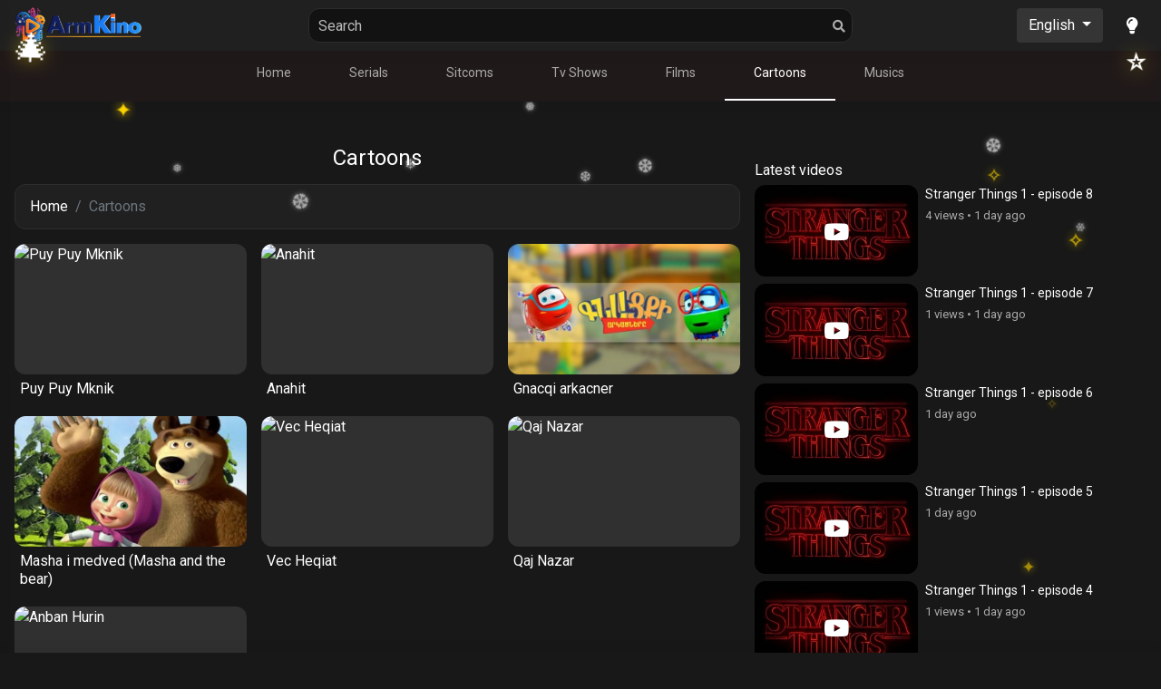

--- FILE ---
content_type: text/html; charset=UTF-8
request_url: https://www.armkino.am/en/cartoons
body_size: 6033
content:
<!doctype html><html lang="en-US"><head>
<link rel="dns-prefetch" href="//www.armkino.am">
<link rel="dns-prefetch" href="//cdn.jsdelivr.net">
<link rel="dns-prefetch" href="//www.googletagmanager.com">
<link rel="dns-prefetch" href="//quge5.com">
<link rel="dns-prefetch" href="//www.google.com">
<link rel="dns-prefetch" href="//www.opera.com">
<link rel="dns-prefetch" href="//www.mozilla.org">
<link rel="dns-prefetch" href="//support.microsoft.com">
<link rel="dns-prefetch" href="//support.apple.com">
<link rel="dns-prefetch" href="//img.youtube.com">
<link rel="dns-prefetch" href="//code.jquery.com">
<link rel="dns-prefetch" href="//stackpath.bootstrapcdn.com"><meta charset=UTF-8><meta name=viewport content="width=device-width, user-scalable=no, initial-scale=1.0, maximum-scale=1.0, minimum-scale=1.0"><meta name=csrf-token content="65bC2RMZw8WZ12wPcCokD33prtToyHizrSB3ZWe7"><meta http-equiv="X-UA-Compatible" content="ie=edge"><meta name=yandex-verification content="121c125ccbef2e03" ><meta property="fb:app_id" content="2586496984902556" ><title>Cartoons - ArmKino</title><meta name=description content="Watch online in high quality series, television programs, films, cartoons. Ditel onlayn full hd haykakan serialner Armkino.am"><meta name=keywords content="Armenian serials, tv programs, films, cartoons, sitcoms, armenian films, haykakan serialner, hayeren multikner"><link rel="canonical" href="https://www.armkino.am/en/cartoons"><meta property="og:title" content="Cartoons" ><meta property="og:description" content="Watch online in high quality series, television programs, films, cartoons. Ditel onlayn full hd haykakan serialner Armkino.am" ><meta property="og:locale" content="en_US" ><meta property="og:url" content="https://www.armkino.am/en/cartoons" ><meta property="og:type" content="video.movie" ><meta property="og:site_name" content="armkino" ><meta property="og:image" content="https://www.armkino.am/images/armkino-image.jpg" ><meta name=twitter:title content="Cartoons" ><meta name=twitter:description content="Watch online in high quality series, television programs, films, cartoons. Ditel onlayn full hd haykakan serialner Armkino.am" ><script type=application/ld+json>{"@context":"https:\/\/schema.org","@type":"video.movie","name":"Cartoons","description":"Watch online in high quality series, television programs, films, cartoons. Ditel onlayn full hd haykakan serialner Armkino.am","url":"https:\/\/www.armkino.am\/en\/cartoons","image":"https:\/\/www.armkino.am\/images\/armkino-image.jpg"}</script><link rel="icon" type=image/png href="https://www.armkino.am/images/favicon/favicon-96x96.png" sizes="96x96" ><link rel="icon" type=image/svg+xml href="https://www.armkino.am/images/favicon/favicon.svg" ><link rel="shortcut icon" href="https://www.armkino.am/images/favicon/favicon.ico" ><link rel="apple-touch-icon" sizes="180x180" href="https://www.armkino.am/images/favicon/apple-icon-180x180.png" ><link rel="manifest" href="/manifest.json"><link rel="stylesheet" href="/css/app.css"><script src=/js/app.js></script><!--[if IE 9]><link href="https://cdn.jsdelivr.net/gh/coliff/bootstrap-ie8/css/bootstrap-ie9.min.css" rel="stylesheet"><![endif]--><!--[if lte IE 8]><link href="https://cdn.jsdelivr.net/gh/coliff/bootstrap-ie8/css/bootstrap-ie8.min.css" rel="stylesheet"><script src=https://cdn.jsdelivr.net/g/html5shiv@3.7.3></script><![endif]--><script async src=https://www.googletagmanager.com/gtag/js?id=G-WZP47W19DC></script><script> window.dataLayer = window.dataLayer || []; function gtag(){dataLayer.push(arguments);} gtag('js', new Date()); gtag('config', 'G-WZP47W19DC'); </script><script src=https://quge5.com/88/tag.min.js data-zone="198018" async data-cfasync="false"></script>
<style>.page_speed_1363027498{ border: 1px solid #F7941D; background: #FEEFDA; text-align: center; clear: both; height: 75px; position: fixed; z-index: 9999;width: 100%;top:0 } .page_speed_980398829{ position: absolute; right: 3px; top: 3px; font-family: courier new; font-weight: bold; } .page_speed_778006379{ width: 700px; margin: 0 auto; text-align: left; padding: 0; overflow: hidden; color: black; } .page_speed_2047989602{ width: 75px; float: left; } .page_speed_2126435047{ width: 270px; float: left; font-family: Arial, sans-serif; } .page_speed_2084036090{ font-size: 14px; font-weight: bold; margin-top: 12px; } .page_speed_803909652{ font-size: 12px; margin-top: 6px; line-height: 12px; } .page_speed_1431015631{ float: left; }</style>
</head><body class="cartoons"><div class="snowflakes" aria-hidden="true"><div class="snowflake">❄</div><div class="snowflake">❅</div><div class="snowflake">❆</div><div class="snowflake">❄</div><div class="snowflake">❅</div><div class="snowflake">❆</div><div class="snowflake">❄</div><div class="snowflake">❅</div><div class="snowflake">❆</div><div class="snowflake">❄</div><div class="snowflake">❅</div><div class="snowflake">❆</div></div><div class="sparkles" aria-hidden="true"><div class="sparkle">✦</div><div class="sparkle">✧</div><div class="sparkle">✦</div><div class="sparkle">✧</div><div class="sparkle">✦</div><div class="sparkle">✧</div><div class="sparkle">✦</div><div class="sparkle">✧</div></div><div class="corner-decor top-left" aria-hidden="true">🎄</div><div class="corner-decor top-right" aria-hidden="true">⭐</div><style>/* ============ FESTIVE STRING LIGHTS ============ */.festive-lights { position: fixed; top: 0; left: 0; width: 100%; z-index: 9998; pointer-events: none; overflow: hidden;}.light-string { display: flex; justify-content: space-around; padding: 5px 0; background: linear-gradient(180deg, rgba(0,0,0,0.3) 0%, transparent 100%);}.light { width: 12px; height: 18px; border-radius: 50% 50% 50% 50% / 60% 60% 40% 40%; position: relative; animation: glow 1.5s ease-in-out infinite alternate;}.light::before { content: ''; position: absolute; top: -4px; left: 50%; transform: translateX(-50%); width: 4px; height: 6px; background: #333; border-radius: 2px 2px 0 0;}.light.red { background: #ff4444; box-shadow: 0 0 15px #ff4444, 0 0 30px #ff4444; animation-delay: 0s; }.light.gold { background: #ffd700; box-shadow: 0 0 15px #ffd700, 0 0 30px #ffd700; animation-delay: 0.3s; }.light.green { background: #44ff44; box-shadow: 0 0 15px #44ff44, 0 0 30px #44ff44; animation-delay: 0.6s; }.light.blue { background: #4444ff; box-shadow: 0 0 15px #4444ff, 0 0 30px #4444ff; animation-delay: 0.9s; }@keyframes glow { 0% { opacity: 0.6; filter: brightness(0.8); } 100% { opacity: 1; filter: brightness(1.3); }}/* ============ SNOW EFFECT ============ */.snowflakes { position: fixed; top: 0; left: 0; width: 100%; height: 100%; pointer-events: none; z-index: 100; overflow: hidden;}/* Keep videos and iframes above snow */video, iframe, .video-container, .embed-responsive, [class*="player"] { position: relative; z-index: 200;}.snowflake { position: absolute; top: -10%; color: #fff; font-size: 1em; text-shadow: 0 0 5px rgba(255,255,255,0.8); animation: snowfall linear infinite; opacity: 0.8;}.snowflake:nth-child(1) { left: 5%; animation-duration: 10s; animation-delay: 0s; font-size: 1.2em; }.snowflake:nth-child(2) { left: 15%; animation-duration: 12s; animation-delay: 1s; font-size: 0.8em; }.snowflake:nth-child(3) { left: 25%; animation-duration: 8s; animation-delay: 2s; font-size: 1.5em; }.snowflake:nth-child(4) { left: 35%; animation-duration: 14s; animation-delay: 0.5s; font-size: 1em; }.snowflake:nth-child(5) { left: 45%; animation-duration: 9s; animation-delay: 3s; font-size: 0.9em; }.snowflake:nth-child(6) { left: 55%; animation-duration: 11s; animation-delay: 1.5s; font-size: 1.3em; }.snowflake:nth-child(7) { left: 65%; animation-duration: 13s; animation-delay: 2.5s; font-size: 0.7em; }.snowflake:nth-child(8) { left: 75%; animation-duration: 10s; animation-delay: 4s; font-size: 1.1em; }.snowflake:nth-child(9) { left: 85%; animation-duration: 15s; animation-delay: 0.8s; font-size: 1.4em; }.snowflake:nth-child(10) { left: 92%; animation-duration: 7s; animation-delay: 2s; font-size: 0.85em; }.snowflake:nth-child(11) { left: 8%; animation-duration: 16s; animation-delay: 3.5s; font-size: 1.25em; }.snowflake:nth-child(12) { left: 50%; animation-duration: 11s; animation-delay: 1.2s; font-size: 0.95em; }@keyframes snowfall { 0% { transform: translateY(0) rotate(0deg) translateX(0); opacity: 0.8; } 25% { transform: translateY(25vh) rotate(90deg) translateX(15px); } 50% { transform: translateY(50vh) rotate(180deg) translateX(-15px); } 75% { transform: translateY(75vh) rotate(270deg) translateX(10px); } 100% { transform: translateY(110vh) rotate(360deg) translateX(-10px); opacity: 0.3; }}/* ============ SPARKLES ============ */.sparkles { position: fixed; top: 0; left: 0; width: 100%; height: 100%; pointer-events: none; z-index: 99; overflow: hidden;}.sparkle { position: absolute; color: #ffd700; font-size: 1.2em; animation: twinkle 2s ease-in-out infinite; text-shadow: 0 0 10px #ffd700;}.sparkle:nth-child(1) { top: 15%; left: 10%; animation-delay: 0s; }.sparkle:nth-child(2) { top: 25%; left: 85%; animation-delay: 0.4s; }.sparkle:nth-child(3) { top: 45%; left: 5%; animation-delay: 0.8s; }.sparkle:nth-child(4) { top: 60%; left: 90%; animation-delay: 1.2s; }.sparkle:nth-child(5) { top: 75%; left: 15%; animation-delay: 1.6s; }.sparkle:nth-child(6) { top: 35%; left: 92%; animation-delay: 0.2s; }.sparkle:nth-child(7) { top: 85%; left: 88%; animation-delay: 0.6s; }.sparkle:nth-child(8) { top: 10%; left: 50%; animation-delay: 1s; }@keyframes twinkle { 0%, 100% { opacity: 0.3; transform: scale(0.8); } 50% { opacity: 1; transform: scale(1.2); }}/* ============ CORNER DECORATIONS ============ */.corner-decor { position: fixed; font-size: 2.5rem; z-index: 9997; pointer-events: none; animation: bounce 3s ease-in-out infinite; filter: drop-shadow(0 0 10px rgba(255,215,0,0.5));}.corner-decor.top-left { top: 30px; left: 15px; animation-delay: 0s;}.corner-decor.top-right { top: 40px; right: 15px; animation-delay: 1.5s;}@keyframes bounce { 0%, 100% { transform: translateY(0) rotate(-5deg); } 50% { transform: translateY(-10px) rotate(5deg); }}</style><!--[if lte IE 9]><div></div><div class="page_speed_1363027498"><div class="page_speed_980398829"><a href="#" onclick="javascript:this.parentNode.parentNode.style.display='none'; return false;"><img src=https://www.armkino.am/images/browsers/close.png border=0 alt="Close this notice"></a></div><div class="page_speed_778006379"><div class="page_speed_2047989602"><img src=https://www.armkino.am/images/browsers/attention.png alt="Warning!"></div><div class="page_speed_2126435047"><div class="page_speed_2084036090">You are using an outdated browser</div><div class="page_speed_803909652">For a better experience using this site, please upgrade to a modern web browser.</div></div><div class="page_speed_2047989602"><a href="https://www.google.com/intl/en/chrome/" target="_blank"><img src=https://www.armkino.am/images/browsers/chrome.png border=0 alt="Get Google Chrome"></a></div><div class="page_speed_2047989602"><a href="https://www.opera.com/download" target="_blank"><img src=https://www.armkino.am/images/browsers/opera.png border=0 alt="Get Opera"></a></div><div class="page_speed_2047989602"><a href="https://www.mozilla.org/en-US/firefox/new/" target="_blank"><img src=https://www.armkino.am/images/browsers/firefox.png border=0 alt="Get Firefox"></a></div><div class="page_speed_2047989602"><a href="https://support.microsoft.com/en-us/help/17621/internet-explorer-downloads" target="_blank"><img src=https://www.armkino.am/images/browsers/IE.png border=0 alt="Get Internet Explorer"></a></div><div class="page_speed_1431015631"><a href="https://support.apple.com/downloads/safari" target="_blank"><img src=https://www.armkino.am/images/browsers/safari.png border=0 alt="Get Safari"></a></div></div></div><![endif]--><header class="position-relative"><div class="navbar-component"><div id="navbar-fixed"></div><div id="mobile-navbar-backdrop-filter"></div><div id="mobile-select-language-backdrop-filter"></div><div class="desktop-navbar"><div class="navbar-header" data-focus-search="false"><div class="logo-container"><div class="d-flex align-items-center"><div class="open-mobile-navbar-button-container"><button type=button class="icon-button" data-type="toggle-mobile-navbar"><i class="fas fa-bars"></i></button></div><a href="https://www.armkino.am/en"><img src=https://www.armkino.am/images/logo.png alt="ArmKino.am Logo" draggable="false"></a></div></div><div class="search-container" id="search-container"><form method="GET" action="https://www.armkino.am/en/search" accept-charset="UTF-8"><div class="back-button-container"><button type=button data-type="toggle-search" class="icon-button"><i class="fas fa-arrow-left"></i></button></div><div class="input-container"><input type=search id="navbar-search" name=q value="" placeholder="Search" autocomplete="off"><button type=submit class="search-button"><i class="fas fa-search"></i></button></div></form></div><div class="tools-container"><div class="d-flex align-items-center"><div class="search-icon-container"><button type=button data-type="toggle-search" class="icon-button" id="toggle-search"><i class="fas fa-search"></i></button></div><div class="d-none d-md-block"><div class="language-container"><button type=button class="btn dropdown-toggle" data-toggle="dropdown"> English </button><div class="dropdown-menu"><a rel="alternate" hreflang="hy-AM" data-type="language" class="dropdown-item " href="https://www.armkino.am/hy/cartoons">Armenian</a><a rel="alternate" hreflang="en-US" data-type="language" class="dropdown-item active" href="https://www.armkino.am/en/cartoons">English</a><a rel="alternate" hreflang="ru-Ru" data-type="language" class="dropdown-item " href="https://www.armkino.am/ru/cartoons">Russian</a></div></div></div><div class='dark-mode-toggle-container'><button type=button class="icon-button" data-type="switch-theme"><i class="fas fa-lightbulb"></i></button></div></div></div></div><div class="navbar-footer"><nav><ul><li><a href="https://www.armkino.am/en" class="" >Home</a></li><li><a href="https://www.armkino.am/en/serials" class="" >Serials</a></li><li><a href="https://www.armkino.am/en/sitcoms" class="" >Sitcoms</a></li><li><a href="https://www.armkino.am/en/tv-shows" class="" >Tv Shows</a></li><li><a href="https://www.armkino.am/en/films" class="" >Films</a></li><li><a href="https://www.armkino.am/en/cartoons" class="active" >Cartoons</a></li><li><a href="https://www.armkino.am/en/musics" class="" >Musics</a></li></ul></nav></div></div><div class="mobile-navbar"><div class="header"><div class="d-flex align-items-center"><div class="open-mobile-navbar-button-container"><button type=button class="icon-button" data-type="toggle-mobile-navbar"><i class="fas fa-bars"></i></button></div><a href="https://www.armkino.am/en"><img src=https://www.armkino.am/images/logo.png alt="ArmKino.am Logo" draggable="false"></a></div></div><div class="content"><div class="body"><nav><ul><li><a href="https://www.armkino.am/en" class="" >Home</a></li><li><a href="https://www.armkino.am/en/serials" class="" >Serials</a></li><li><a href="https://www.armkino.am/en/sitcoms" class="" >Sitcoms</a></li><li><a href="https://www.armkino.am/en/tv-shows" class="" >Tv Shows</a></li><li><a href="https://www.armkino.am/en/films" class="" >Films</a></li><li><a href="https://www.armkino.am/en/cartoons" class="active" >Cartoons</a></li><li><a href="https://www.armkino.am/en/musics" class="" >Musics</a></li></ul></nav></div><div class="footer"><div class="language-container"><button type=button class="btn w-100" data-type="toggle-mobile-select-language"><i class="fas fa-chevron-up mr-1"></i> Language: English <i class="fas fa-chevron-up ml-1"></i></button></div></div></div></div><div class="mobile-choice-language-container" data-show="false"><div class="header d-flex align-items-center"><button type=button class="icon-button" data-type="toggle-mobile-select-language"><i class="fas fa-times"></i></button><div>Choose your language</div></div><div class="content"><ul><li><a rel="alternate" hreflang="hy-AM" data-type="language" class="dropdown-item " href="https://www.armkino.am/hy/cartoons">Armenian</a></li><li><a rel="alternate" hreflang="en-US" data-type="language" class="dropdown-item active" href="https://www.armkino.am/en/cartoons">English</a></li><li><a rel="alternate" hreflang="ru-Ru" data-type="language" class="dropdown-item " href="https://www.armkino.am/ru/cartoons">Russian</a></li></ul></div></div></div></header><main class="container-fluid max-width row pl-0 pr-0"><article class="col-xl-9 p-0 pt-5"><div class="container overflow-x-hidden"></div><div class="general-pages"><h1 class="text-center">Cartoons</h1><div class="breadcrumbs-container"><ol class="breadcrumb"><li class="breadcrumb-item"><a href="https://www.armkino.am/en">Home</a></li><li class="breadcrumb-item active">Cartoons</li></ol></div><section><div class="row m-0"><div class="col-lg-3 col-md-4 col-sm-6 card-col"><div class="type-and-video-card-component"><a href="https://www.armkino.am/en/cartoons/video/puy-puy-mknik" class="embed-responsive embed-responsive-16by9" title="Puy Puy Mknik"><img src=https://img.youtube.com/vi/xuGRAxu-AZk/mqdefault.jpg class="embed-responsive-item" alt="Puy Puy Mknik" draggable="false"></a><h3><a href="https://www.armkino.am/en/cartoons/video/puy-puy-mknik" title="Puy Puy Mknik">Puy Puy Mknik</a></h3></div></div><div class="col-lg-3 col-md-4 col-sm-6 card-col"><div class="type-and-video-card-component"><a href="https://www.armkino.am/en/cartoons/video/anahit" class="embed-responsive embed-responsive-16by9" title="Anahit"><img src=https://img.youtube.com/vi/GM_kIIS6Gx4/mqdefault.jpg class="embed-responsive-item" alt="Anahit" draggable="false"></a><h3><a href="https://www.armkino.am/en/cartoons/video/anahit" title="Anahit">Anahit</a></h3></div></div><div class="col-lg-3 col-md-4 col-sm-6 card-col"><div class="type-and-video-card-component"><a href="https://www.armkino.am/en/cartoons/gnacqi-arkacner" class="embed-responsive embed-responsive-16by9" title="Gnacqi arkacner"><img src=https://www.armkino.am/images/uploads/gnacqi-arkacnern-5db4890460e05.jpg class="embed-responsive-item" alt="Gnacqi arkacner" draggable="false"></a><h3><a href="https://www.armkino.am/en/cartoons/gnacqi-arkacner" title="Gnacqi arkacner">Gnacqi arkacner</a></h3></div></div><div class="col-lg-3 col-md-4 col-sm-6 card-col"><div class="type-and-video-card-component"><a href="https://www.armkino.am/en/cartoons/masha-i-medved-masha-and-the-bear" class="embed-responsive embed-responsive-16by9" title="Masha i medved (Masha and the bear)"><img src=https://www.armkino.am/images/uploads/masha-i-medved-masha-and-the-bear-5da5cc6f7a98b.jpg class="embed-responsive-item" alt="Masha i medved (Masha and the bear)" draggable="false"></a><h3><a href="https://www.armkino.am/en/cartoons/masha-i-medved-masha-and-the-bear" title="Masha i medved (Masha and the bear)">Masha i medved (Masha and the bear)</a></h3></div></div><div class="col-lg-3 col-md-4 col-sm-6 card-col"><div class="type-and-video-card-component"><a href="https://www.armkino.am/en/cartoons/video/vec-heqiat" class="embed-responsive embed-responsive-16by9" title="Vec Heqiat"><img src=https://img.youtube.com/vi/t-X5DKkQYwI/mqdefault.jpg class="embed-responsive-item" alt="Vec Heqiat" draggable="false"></a><h3><a href="https://www.armkino.am/en/cartoons/video/vec-heqiat" title="Vec Heqiat">Vec Heqiat</a></h3></div></div><div class="col-lg-3 col-md-4 col-sm-6 card-col"><div class="type-and-video-card-component"><a href="https://www.armkino.am/en/cartoons/video/qaj-nazar" class="embed-responsive embed-responsive-16by9" title="Qaj Nazar"><img src=https://img.youtube.com/vi/YLThfNJMAgA/mqdefault.jpg class="embed-responsive-item" alt="Qaj Nazar" draggable="false"></a><h3><a href="https://www.armkino.am/en/cartoons/video/qaj-nazar" title="Qaj Nazar">Qaj Nazar</a></h3></div></div><div class="col-lg-3 col-md-4 col-sm-6 card-col"><div class="type-and-video-card-component"><a href="https://www.armkino.am/en/cartoons/video/anban-hurin" class="embed-responsive embed-responsive-16by9" title="Anban Hurin"><img src=https://img.youtube.com/vi/uxJM4DU_HCE/mqdefault.jpg class="embed-responsive-item" alt="Anban Hurin" draggable="false"></a><h3><a href="https://www.armkino.am/en/cartoons/video/anban-hurin" title="Anban Hurin">Anban Hurin</a></h3></div></div></div></section><div class="pagination-container mt-3"></div></div></article><aside class="col-xl-3 p-0 overflow-hidden position-relative pt-5"><div class="right-side-bar-component"><div class="mb-3 overflow-x-hidden"></div><div>Latest videos</div><div class="items"><div class="item"><div class="video-card-component" data-type="row"><a href="https://www.armkino.am/en/serials/video/stranger-things-1---episode-8" class="embed-responsive embed-responsive-16by9" title="Stranger Things 1 - episode 8" rel=nofollow><img src=https://www.armkino.am/images/uploads/stranger-things-696bd5ff26441.jpg class="embed-responsive-item" alt="Stranger Things 1 - episode 8" draggable="false"><i class="fab fa-youtube"></i></a><div class="footer"><h3><a href="https://www.armkino.am/en/serials/video/stranger-things-1---episode-8" title="Stranger Things 1 - episode 8" rel=nofollow>Stranger Things 1 - episode 8</a></h3><a class="data" href="https://www.armkino.am/en/serials/video/stranger-things-1---episode-8" title="Stranger Things 1 - episode 8" rel=nofollow><span class="text-lowercase">4 Views</span><span> • </span><span>1 day ago</span></a></div></div></div><div class="item"><div class="video-card-component" data-type="row"><a href="https://www.armkino.am/en/serials/video/stranger-things-1---episode-7" class="embed-responsive embed-responsive-16by9" title="Stranger Things 1 - episode 7" rel=nofollow><img src=https://www.armkino.am/images/uploads/stranger-things-696bd5ff26441.jpg class="embed-responsive-item" alt="Stranger Things 1 - episode 7" draggable="false"><i class="fab fa-youtube"></i></a><div class="footer"><h3><a href="https://www.armkino.am/en/serials/video/stranger-things-1---episode-7" title="Stranger Things 1 - episode 7" rel=nofollow>Stranger Things 1 - episode 7</a></h3><a class="data" href="https://www.armkino.am/en/serials/video/stranger-things-1---episode-7" title="Stranger Things 1 - episode 7" rel=nofollow><span class="text-lowercase">1 Views</span><span> • </span><span>1 day ago</span></a></div></div></div><div class="item"><div class="video-card-component" data-type="row"><a href="https://www.armkino.am/en/serials/video/stranger-things-1---episode-6" class="embed-responsive embed-responsive-16by9" title="Stranger Things 1 - episode 6" rel=nofollow><img src=https://www.armkino.am/images/uploads/stranger-things-696bd5ff26441.jpg class="embed-responsive-item" alt="Stranger Things 1 - episode 6" draggable="false"><i class="fab fa-youtube"></i></a><div class="footer"><h3><a href="https://www.armkino.am/en/serials/video/stranger-things-1---episode-6" title="Stranger Things 1 - episode 6" rel=nofollow>Stranger Things 1 - episode 6</a></h3><a class="data" href="https://www.armkino.am/en/serials/video/stranger-things-1---episode-6" title="Stranger Things 1 - episode 6" rel=nofollow><span>1 day ago</span></a></div></div></div><div class="item"><div class="video-card-component" data-type="row"><a href="https://www.armkino.am/en/serials/video/stranger-things-1---episode-5" class="embed-responsive embed-responsive-16by9" title="Stranger Things 1 - episode 5" rel=nofollow><img src=https://www.armkino.am/images/uploads/stranger-things-696bd5ff26441.jpg class="embed-responsive-item" alt="Stranger Things 1 - episode 5" draggable="false"><i class="fab fa-youtube"></i></a><div class="footer"><h3><a href="https://www.armkino.am/en/serials/video/stranger-things-1---episode-5" title="Stranger Things 1 - episode 5" rel=nofollow>Stranger Things 1 - episode 5</a></h3><a class="data" href="https://www.armkino.am/en/serials/video/stranger-things-1---episode-5" title="Stranger Things 1 - episode 5" rel=nofollow><span>1 day ago</span></a></div></div></div><div class="item"><div class="video-card-component" data-type="row"><a href="https://www.armkino.am/en/serials/video/stranger-things-1---episode-4" class="embed-responsive embed-responsive-16by9" title="Stranger Things 1 - episode 4" rel=nofollow><img src=https://www.armkino.am/images/uploads/stranger-things-696bd5ff26441.jpg class="embed-responsive-item" alt="Stranger Things 1 - episode 4" draggable="false"><i class="fab fa-youtube"></i></a><div class="footer"><h3><a href="https://www.armkino.am/en/serials/video/stranger-things-1---episode-4" title="Stranger Things 1 - episode 4" rel=nofollow>Stranger Things 1 - episode 4</a></h3><a class="data" href="https://www.armkino.am/en/serials/video/stranger-things-1---episode-4" title="Stranger Things 1 - episode 4" rel=nofollow><span class="text-lowercase">1 Views</span><span> • </span><span>1 day ago</span></a></div></div></div><div class="item"><div class="video-card-component" data-type="row"><a href="https://www.armkino.am/en/serials/video/stranger-things-1---episode-3" class="embed-responsive embed-responsive-16by9" title="Stranger Things 1 - episode 3" rel=nofollow><img src=https://www.armkino.am/images/uploads/stranger-things-696bd5ff26441.jpg class="embed-responsive-item" alt="Stranger Things 1 - episode 3" draggable="false"><i class="fab fa-youtube"></i></a><div class="footer"><h3><a href="https://www.armkino.am/en/serials/video/stranger-things-1---episode-3" title="Stranger Things 1 - episode 3" rel=nofollow>Stranger Things 1 - episode 3</a></h3><a class="data" href="https://www.armkino.am/en/serials/video/stranger-things-1---episode-3" title="Stranger Things 1 - episode 3" rel=nofollow><span class="text-lowercase">1 Views</span><span> • </span><span>1 day ago</span></a></div></div></div><div class="item"><div class="video-card-component" data-type="row"><a href="https://www.armkino.am/en/serials/video/stranger-things-1---episode-2" class="embed-responsive embed-responsive-16by9" title="Stranger Things 1 - episode 2" rel=nofollow><img src=https://www.armkino.am/images/uploads/stranger-things-696bd5ff26441.jpg class="embed-responsive-item" alt="Stranger Things 1 - episode 2" draggable="false"><i class="fab fa-youtube"></i></a><div class="footer"><h3><a href="https://www.armkino.am/en/serials/video/stranger-things-1---episode-2" title="Stranger Things 1 - episode 2" rel=nofollow>Stranger Things 1 - episode 2</a></h3><a class="data" href="https://www.armkino.am/en/serials/video/stranger-things-1---episode-2" title="Stranger Things 1 - episode 2" rel=nofollow><span>1 day ago</span></a></div></div></div><div class="item"><div class="video-card-component" data-type="row"><a href="https://www.armkino.am/en/serials/video/stranger-things-1---episode-1" class="embed-responsive embed-responsive-16by9" title="Stranger Things 1 - episode 1" rel=nofollow><img src=https://www.armkino.am/images/uploads/stranger-things-696bd5ff26441.jpg class="embed-responsive-item" alt="Stranger Things 1 - episode 1" draggable="false"><i class="fab fa-youtube"></i></a><div class="footer"><h3><a href="https://www.armkino.am/en/serials/video/stranger-things-1---episode-1" title="Stranger Things 1 - episode 1" rel=nofollow>Stranger Things 1 - episode 1</a></h3><a class="data" href="https://www.armkino.am/en/serials/video/stranger-things-1---episode-1" title="Stranger Things 1 - episode 1" rel=nofollow><span class="text-lowercase">4 Views</span><span> • </span><span>1 day ago</span></a></div></div></div><div class="item"><div class="video-card-component" data-type="row"><a href="https://www.armkino.am/en/tv-shows/video/amanory-dubaium" class="embed-responsive embed-responsive-16by9" title="Amanory Dubaium" rel=nofollow><img src=https://img.youtube.com/vi/izwzuGQ51Ig/mqdefault.jpg class="embed-responsive-item" alt="Amanory Dubaium" draggable="false"><i class="fab fa-youtube"></i></a><div class="footer"><h3><a href="https://www.armkino.am/en/tv-shows/video/amanory-dubaium" title="Amanory Dubaium" rel=nofollow>Amanory Dubaium</a></h3><a class="data" href="https://www.armkino.am/en/tv-shows/video/amanory-dubaium" title="Amanory Dubaium" rel=nofollow><span class="text-lowercase">12 Views</span><span> • </span><span>2 weeks ago</span></a></div></div></div><div class="item"><div class="video-card-component" data-type="row"><a href="https://www.armkino.am/en/sitcoms/video/varchapet-2050---seria-4" class="embed-responsive embed-responsive-16by9" title="Varchapet 2050 - seria 4" rel=nofollow><img src=https://img.youtube.com/vi/F_hpJhcEmIs/mqdefault.jpg class="embed-responsive-item" alt="Varchapet 2050 - seria 4" draggable="false"><i class="fab fa-youtube"></i></a><div class="footer"><h3><a href="https://www.armkino.am/en/sitcoms/video/varchapet-2050---seria-4" title="Varchapet 2050 - seria 4" rel=nofollow>Varchapet 2050 - seria 4</a></h3><a class="data" href="https://www.armkino.am/en/sitcoms/video/varchapet-2050---seria-4" title="Varchapet 2050 - seria 4" rel=nofollow><span class="text-lowercase">1,376 Views</span><span> • </span><span>2 years ago</span></a></div></div></div><div class="item"><div class="video-card-component" data-type="row"><a href="https://www.armkino.am/en/sitcoms/video/varchapet-2050---seria-3" class="embed-responsive embed-responsive-16by9" title="Varchapet 2050 - seria 3" rel=nofollow><img src=https://img.youtube.com/vi/P-D2RfcMr-g/mqdefault.jpg class="embed-responsive-item" alt="Varchapet 2050 - seria 3" draggable="false"><i class="fab fa-youtube"></i></a><div class="footer"><h3><a href="https://www.armkino.am/en/sitcoms/video/varchapet-2050---seria-3" title="Varchapet 2050 - seria 3" rel=nofollow>Varchapet 2050 - seria 3</a></h3><a class="data" href="https://www.armkino.am/en/sitcoms/video/varchapet-2050---seria-3" title="Varchapet 2050 - seria 3" rel=nofollow><span class="text-lowercase">606 Views</span><span> • </span><span>2 years ago</span></a></div></div></div><div class="item"><div class="video-card-component" data-type="row"><a href="https://www.armkino.am/en/sitcoms/video/varchapet-2050---seria-2" class="embed-responsive embed-responsive-16by9" title="Varchapet 2050 - seria 2" rel=nofollow><img src=https://img.youtube.com/vi/8XgjEYUQC1U/mqdefault.jpg class="embed-responsive-item" alt="Varchapet 2050 - seria 2" draggable="false"><i class="fab fa-youtube"></i></a><div class="footer"><h3><a href="https://www.armkino.am/en/sitcoms/video/varchapet-2050---seria-2" title="Varchapet 2050 - seria 2" rel=nofollow>Varchapet 2050 - seria 2</a></h3><a class="data" href="https://www.armkino.am/en/sitcoms/video/varchapet-2050---seria-2" title="Varchapet 2050 - seria 2" rel=nofollow><span class="text-lowercase">668 Views</span><span> • </span><span>2 years ago</span></a></div></div></div></div><div class="right-sidebar-bottom-ads-sticky pt-3"><div class="overflow-x-hidden right-sidebar-bottom-ads"></div></div></div><script> function FixedRightSideBarBottomAds() { let article = $('article').height() + $('article').offset().top; let rightSideBarBottomAds = $('.right-sidebar-bottom-ads').offset().top + $('.right-sidebar-bottom-ads').height(); $('.right-sidebar-bottom-ads').css('width', $('aside').width()); if(article < rightSideBarBottomAds){ $('.right-sidebar-bottom-ads').addClass('absolute'); $('.right-sidebar-bottom-ads').css( { 'top' : 'inherit' , 'left' : 0 } ); } if(window.pageYOffset + $('article').offset().top < $('body').height() - $('article').offset().top + $(window).height() + $('.right-sidebar-bottom-ads').height() + 100){ $('.right-sidebar-bottom-ads').removeClass('absolute'); if(window.pageYOffset + 100 > $('.right-sidebar-bottom-ads-sticky').offset().top) { $('.right-sidebar-bottom-ads').addClass('fixed'); $('.right-sidebar-bottom-ads').css( { 'top' : '100px', 'left' : $('aside')[0].offsetLeft + 'px' } ); }else if(window.pageYOffset + 100 < $('.right-sidebar-bottom-ads-sticky').offset().top){ $('.right-sidebar-bottom-ads').removeClass('fixed'); } } } FixedRightSideBarBottomAds(); $(window).on('resize' , function () { FixedRightSideBarBottomAds(); }); $(window).on('scroll' , function () { FixedRightSideBarBottomAds(); });</script></aside></main><footer><div class="footer-bottom"> &#169; 2026 <a href="https://www.armkino.am/en">Armkino.am</a> | All right reserved </div></footer><button class="icon-button" id="go-top"><i class="fas fa-chevron-up"></i></button><script> $("#go-top").click(function() { $("html, body").animate({ scrollTop: 0 }, "slow"); return false; }); function goTop(){ if(window.pageYOffset > 150){ $("#go-top").fadeIn(); }else{ $("#go-top").fadeOut(); } } goTop(); $(document).scroll(function () { goTop(); }); if ('serviceWorker' in navigator) { navigator.serviceWorker.register('/service-worker.js').then(function(registration) { }).catch(function(err) { console.log('ServiceWorker registration failed: ', err); }); }</script><!--[if IE 9]><script src=https://cdn.jsdelivr.net/gh/coliff/bootstrap-ie8/js/bootstrap-ie9.min.js></script><![endif]--><!--[if lte IE 8]><script src=https://code.jquery.com/jquery-1.12.4.min.js></script><script src=https://cdn.jsdelivr.net/gh/coliff/bootstrap-ie8/js/bootstrap-ie8.min.js></script><script src=https://stackpath.bootstrapcdn.com/bootstrap/4.3.1/js/bootstrap.js></script><![endif]--><script defer src="https://static.cloudflareinsights.com/beacon.min.js/vcd15cbe7772f49c399c6a5babf22c1241717689176015" integrity="sha512-ZpsOmlRQV6y907TI0dKBHq9Md29nnaEIPlkf84rnaERnq6zvWvPUqr2ft8M1aS28oN72PdrCzSjY4U6VaAw1EQ==" data-cf-beacon='{"version":"2024.11.0","token":"3ccefbcf86774c25a5573284facd405b","r":1,"server_timing":{"name":{"cfCacheStatus":true,"cfEdge":true,"cfExtPri":true,"cfL4":true,"cfOrigin":true,"cfSpeedBrain":true},"location_startswith":null}}' crossorigin="anonymous"></script>
</body></html>